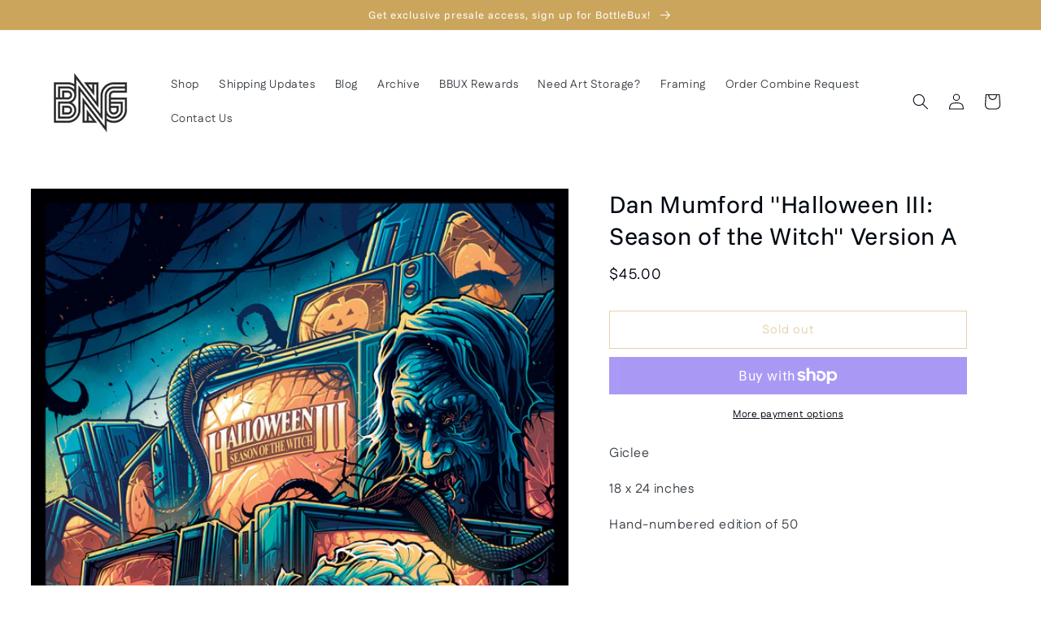

--- FILE ---
content_type: text/javascript
request_url: https://bottleneckgallery.com/cdn/shop/t/47/assets/share.js?v=23059556731731026671654099675
body_size: -334
content:
customElements.get("share-button")||customElements.define("share-button",class extends DetailsDisclosure{constructor(){super(),this.elements={shareButton:this.querySelector("button"),shareSummary:this.querySelector("summary"),closeButton:this.querySelector(".share-button__close"),successMessage:this.querySelector('[id^="ShareMessage"]'),urlInput:this.querySelector("input")},this.urlToShare=this.elements.urlInput?this.elements.urlInput.value:document.location.href,navigator.share?(this.mainDetailsToggle.setAttribute("hidden",""),this.elements.shareButton.classList.remove("hidden"),this.elements.shareButton.addEventListener("click",()=>{navigator.share({url:this.urlToShare,title:document.title})})):(this.mainDetailsToggle.addEventListener("toggle",this.toggleDetails.bind(this)),this.mainDetailsToggle.querySelector(".share-button__copy").addEventListener("click",this.copyToClipboard.bind(this)),this.mainDetailsToggle.querySelector(".share-button__close").addEventListener("click",this.close.bind(this)))}toggleDetails(){this.mainDetailsToggle.open||(this.elements.successMessage.classList.add("hidden"),this.elements.successMessage.textContent="",this.elements.closeButton.classList.add("hidden"),this.elements.shareSummary.focus())}copyToClipboard(){navigator.clipboard.writeText(this.elements.urlInput.value).then(()=>{this.elements.successMessage.classList.remove("hidden"),this.elements.successMessage.textContent=window.accessibilityStrings.shareSuccess,this.elements.closeButton.classList.remove("hidden"),this.elements.closeButton.focus()})}updateUrl(url){this.urlToShare=url,this.elements.urlInput.value=url}});
//# sourceMappingURL=/cdn/shop/t/47/assets/share.js.map?v=23059556731731026671654099675
